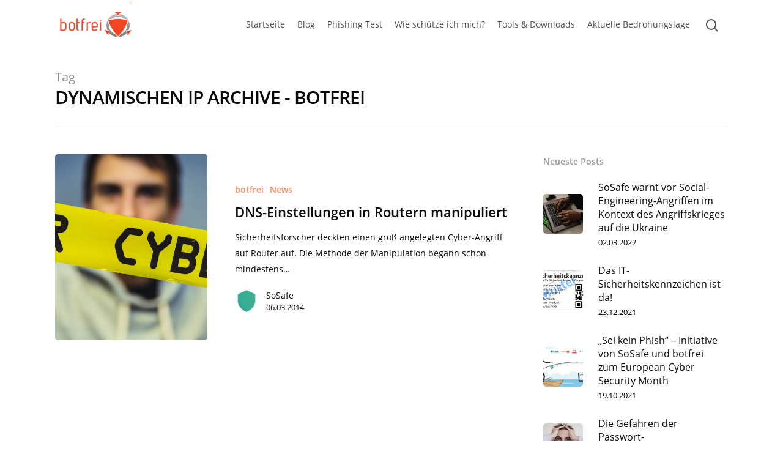

--- FILE ---
content_type: text/html; charset=UTF-8
request_url: https://botfrei.de/tag/dynamischen-ip/
body_size: 14416
content:
<!DOCTYPE html>
<html lang="en-US" class="no-js">
<head>
		<meta charset="UTF-8">
	
	<meta name="viewport" content="width=device-width, initial-scale=1, maximum-scale=1, user-scalable=0" /><meta name='robots' content='index, follow, max-image-preview:large, max-snippet:-1, max-video-preview:-1' />

	<!-- This site is optimized with the Yoast SEO plugin v23.3 - https://yoast.com/wordpress/plugins/seo/ -->
	<title>dynamischen IP Archive - Botfrei</title>
	<link rel="canonical" href="https://botfrei.de/tag/dynamischen-ip/" />
	<meta property="og:locale" content="en_US" />
	<meta property="og:type" content="article" />
	<meta property="og:title" content="dynamischen IP Archive - Botfrei" />
	<meta property="og:url" content="https://botfrei.de/tag/dynamischen-ip/" />
	<meta property="og:site_name" content="Botfrei" />
	<meta name="twitter:card" content="summary_large_image" />
	<script type="application/ld+json" class="yoast-schema-graph">{"@context":"https://schema.org","@graph":[{"@type":"CollectionPage","@id":"https://botfrei.de/tag/dynamischen-ip/","url":"https://botfrei.de/tag/dynamischen-ip/","name":"dynamischen IP Archive - Botfrei","isPartOf":{"@id":"https://botfrei.de/#website"},"primaryImageOfPage":{"@id":"https://botfrei.de/tag/dynamischen-ip/#primaryimage"},"image":{"@id":"https://botfrei.de/tag/dynamischen-ip/#primaryimage"},"thumbnailUrl":"https://botfrei.de/wp-content/uploads/2021/04/cyber.jpg","breadcrumb":{"@id":"https://botfrei.de/tag/dynamischen-ip/#breadcrumb"},"inLanguage":"en-US"},{"@type":"ImageObject","inLanguage":"en-US","@id":"https://botfrei.de/tag/dynamischen-ip/#primaryimage","url":"https://botfrei.de/wp-content/uploads/2021/04/cyber.jpg","contentUrl":"https://botfrei.de/wp-content/uploads/2021/04/cyber.jpg","width":1024,"height":683},{"@type":"BreadcrumbList","@id":"https://botfrei.de/tag/dynamischen-ip/#breadcrumb","itemListElement":[{"@type":"ListItem","position":1,"name":"Startseite","item":"https://botfrei.de/"},{"@type":"ListItem","position":2,"name":"dynamischen IP"}]},{"@type":"WebSite","@id":"https://botfrei.de/#website","url":"https://botfrei.de/","name":"Botfrei","description":"Sicher unterwegs im digitalen Raum.","potentialAction":[{"@type":"SearchAction","target":{"@type":"EntryPoint","urlTemplate":"https://botfrei.de/?s={search_term_string}"},"query-input":"required name=search_term_string"}],"inLanguage":"en-US"}]}</script>
	<!-- / Yoast SEO plugin. -->


<link rel="alternate" type="application/rss+xml" title="Botfrei &raquo; Feed" href="https://botfrei.de/feed/" />
<link rel="alternate" type="application/rss+xml" title="Botfrei &raquo; dynamischen IP Tag Feed" href="https://botfrei.de/tag/dynamischen-ip/feed/" />
<script type="text/javascript">
/* <![CDATA[ */
window._wpemojiSettings = {"baseUrl":"https:\/\/s.w.org\/images\/core\/emoji\/15.0.3\/72x72\/","ext":".png","svgUrl":"https:\/\/s.w.org\/images\/core\/emoji\/15.0.3\/svg\/","svgExt":".svg","source":{"concatemoji":"https:\/\/botfrei.de\/wp-includes\/js\/wp-emoji-release.min.js?ver=6.6.4"}};
/*! This file is auto-generated */
!function(i,n){var o,s,e;function c(e){try{var t={supportTests:e,timestamp:(new Date).valueOf()};sessionStorage.setItem(o,JSON.stringify(t))}catch(e){}}function p(e,t,n){e.clearRect(0,0,e.canvas.width,e.canvas.height),e.fillText(t,0,0);var t=new Uint32Array(e.getImageData(0,0,e.canvas.width,e.canvas.height).data),r=(e.clearRect(0,0,e.canvas.width,e.canvas.height),e.fillText(n,0,0),new Uint32Array(e.getImageData(0,0,e.canvas.width,e.canvas.height).data));return t.every(function(e,t){return e===r[t]})}function u(e,t,n){switch(t){case"flag":return n(e,"\ud83c\udff3\ufe0f\u200d\u26a7\ufe0f","\ud83c\udff3\ufe0f\u200b\u26a7\ufe0f")?!1:!n(e,"\ud83c\uddfa\ud83c\uddf3","\ud83c\uddfa\u200b\ud83c\uddf3")&&!n(e,"\ud83c\udff4\udb40\udc67\udb40\udc62\udb40\udc65\udb40\udc6e\udb40\udc67\udb40\udc7f","\ud83c\udff4\u200b\udb40\udc67\u200b\udb40\udc62\u200b\udb40\udc65\u200b\udb40\udc6e\u200b\udb40\udc67\u200b\udb40\udc7f");case"emoji":return!n(e,"\ud83d\udc26\u200d\u2b1b","\ud83d\udc26\u200b\u2b1b")}return!1}function f(e,t,n){var r="undefined"!=typeof WorkerGlobalScope&&self instanceof WorkerGlobalScope?new OffscreenCanvas(300,150):i.createElement("canvas"),a=r.getContext("2d",{willReadFrequently:!0}),o=(a.textBaseline="top",a.font="600 32px Arial",{});return e.forEach(function(e){o[e]=t(a,e,n)}),o}function t(e){var t=i.createElement("script");t.src=e,t.defer=!0,i.head.appendChild(t)}"undefined"!=typeof Promise&&(o="wpEmojiSettingsSupports",s=["flag","emoji"],n.supports={everything:!0,everythingExceptFlag:!0},e=new Promise(function(e){i.addEventListener("DOMContentLoaded",e,{once:!0})}),new Promise(function(t){var n=function(){try{var e=JSON.parse(sessionStorage.getItem(o));if("object"==typeof e&&"number"==typeof e.timestamp&&(new Date).valueOf()<e.timestamp+604800&&"object"==typeof e.supportTests)return e.supportTests}catch(e){}return null}();if(!n){if("undefined"!=typeof Worker&&"undefined"!=typeof OffscreenCanvas&&"undefined"!=typeof URL&&URL.createObjectURL&&"undefined"!=typeof Blob)try{var e="postMessage("+f.toString()+"("+[JSON.stringify(s),u.toString(),p.toString()].join(",")+"));",r=new Blob([e],{type:"text/javascript"}),a=new Worker(URL.createObjectURL(r),{name:"wpTestEmojiSupports"});return void(a.onmessage=function(e){c(n=e.data),a.terminate(),t(n)})}catch(e){}c(n=f(s,u,p))}t(n)}).then(function(e){for(var t in e)n.supports[t]=e[t],n.supports.everything=n.supports.everything&&n.supports[t],"flag"!==t&&(n.supports.everythingExceptFlag=n.supports.everythingExceptFlag&&n.supports[t]);n.supports.everythingExceptFlag=n.supports.everythingExceptFlag&&!n.supports.flag,n.DOMReady=!1,n.readyCallback=function(){n.DOMReady=!0}}).then(function(){return e}).then(function(){var e;n.supports.everything||(n.readyCallback(),(e=n.source||{}).concatemoji?t(e.concatemoji):e.wpemoji&&e.twemoji&&(t(e.twemoji),t(e.wpemoji)))}))}((window,document),window._wpemojiSettings);
/* ]]> */
</script>
<style id='wp-emoji-styles-inline-css' type='text/css'>

	img.wp-smiley, img.emoji {
		display: inline !important;
		border: none !important;
		box-shadow: none !important;
		height: 1em !important;
		width: 1em !important;
		margin: 0 0.07em !important;
		vertical-align: -0.1em !important;
		background: none !important;
		padding: 0 !important;
	}
</style>
<link rel='stylesheet' id='ppress-frontend-css' href='https://botfrei.de/wp-content/plugins/wp-user-avatar/assets/css/frontend.min.css?ver=4.15.13' type='text/css' media='all' />
<link rel='stylesheet' id='ppress-flatpickr-css' href='https://botfrei.de/wp-content/plugins/wp-user-avatar/assets/flatpickr/flatpickr.min.css?ver=4.15.13' type='text/css' media='all' />
<link rel='stylesheet' id='ppress-select2-css' href='https://botfrei.de/wp-content/plugins/wp-user-avatar/assets/select2/select2.min.css?ver=6.6.4' type='text/css' media='all' />
<link rel='stylesheet' id='font-awesome-css' href='https://botfrei.de/wp-content/themes/salient/css/font-awesome.min.css?ver=4.6.4' type='text/css' media='all' />
<link rel='stylesheet' id='salient-grid-system-css' href='https://botfrei.de/wp-content/themes/salient/css/grid-system.css?ver=12.0' type='text/css' media='all' />
<link rel='stylesheet' id='main-styles-css' href='https://botfrei.de/wp-content/themes/salient/css/style.css?ver=12.0' type='text/css' media='all' />
<style id='main-styles-inline-css' type='text/css'>

		@font-face{
		     font-family:'Open Sans';
		     src:url('https://botfrei.de/wp-content/themes/salient/css/fonts/OpenSans-Light.woff') format('woff');
		     font-weight:300;
		     font-style:normal
		}
		 @font-face{
		     font-family:'Open Sans';
		     src:url('https://botfrei.de/wp-content/themes/salient/css/fonts/OpenSans-Regular.woff') format('woff');
		     font-weight:400;
		     font-style:normal
		}
		 @font-face{
		     font-family:'Open Sans';
		     src:url('https://botfrei.de/wp-content/themes/salient/css/fonts/OpenSans-SemiBold.woff') format('woff');
		     font-weight:600;
		     font-style:normal
		}
		 @font-face{
		     font-family:'Open Sans';
		     src:url('https://botfrei.de/wp-content/themes/salient/css/fonts/OpenSans-Bold.woff') format('woff');
		     font-weight:700;
		     font-style:normal
		}
html:not(.page-trans-loaded) { background-color: #ffffff; }
</style>
<link rel='stylesheet' id='nectar-ocm-fullscreen-css' href='https://botfrei.de/wp-content/themes/salient/css/off-canvas/fullscreen.css?ver=12.0' type='text/css' media='all' />
<link rel='stylesheet' id='fancyBox-css' href='https://botfrei.de/wp-content/themes/salient/css/plugins/jquery.fancybox.css?ver=3.3.1' type='text/css' media='all' />
<link rel='stylesheet' id='responsive-css' href='https://botfrei.de/wp-content/themes/salient/css/responsive.css?ver=12.0' type='text/css' media='all' />
<link rel='stylesheet' id='salient-child-style-css' href='https://botfrei.de/wp-content/themes/salient-child/style.css?ver=1.0.1597926068' type='text/css' media='all' />
<link rel='stylesheet' id='skin-material-css' href='https://botfrei.de/wp-content/themes/salient/css/skin-material.css?ver=12.0' type='text/css' media='all' />
<link rel='stylesheet' id='nectar-widget-posts-css' href='https://botfrei.de/wp-content/themes/salient/css/elements/widget-nectar-posts.css?ver=12.0' type='text/css' media='all' />
<link rel='stylesheet' id='borlabs-cookie-css' href='https://botfrei.de/wp-content/cache/borlabs-cookie/borlabs-cookie_1_en.css?ver=2.2.66-11' type='text/css' media='all' />
<link rel='stylesheet' id='dynamic-css-css' href='https://botfrei.de/wp-content/themes/salient/css/salient-dynamic-styles.css?ver=99347' type='text/css' media='all' />
<style id='dynamic-css-inline-css' type='text/css'>
#header-space{background-color:#ffffff}@media only screen and (min-width:1000px){body #ajax-content-wrap.no-scroll{min-height:calc(100vh - 80px);height:calc(100vh - 80px)!important;}}@media only screen and (min-width:1000px){#page-header-wrap.fullscreen-header,#page-header-wrap.fullscreen-header #page-header-bg,html:not(.nectar-box-roll-loaded) .nectar-box-roll > #page-header-bg.fullscreen-header,.nectar_fullscreen_zoom_recent_projects,#nectar_fullscreen_rows:not(.afterLoaded) > div{height:calc(100vh - 79px);}.wpb_row.vc_row-o-full-height.top-level,.wpb_row.vc_row-o-full-height.top-level > .col.span_12{min-height:calc(100vh - 79px);}html:not(.nectar-box-roll-loaded) .nectar-box-roll > #page-header-bg.fullscreen-header{top:80px;}.nectar-slider-wrap[data-fullscreen="true"]:not(.loaded),.nectar-slider-wrap[data-fullscreen="true"]:not(.loaded) .swiper-container{height:calc(100vh - 78px)!important;}.admin-bar .nectar-slider-wrap[data-fullscreen="true"]:not(.loaded),.admin-bar .nectar-slider-wrap[data-fullscreen="true"]:not(.loaded) .swiper-container{height:calc(100vh - 78px - 32px)!important;}}#nectar_fullscreen_rows{background-color:;}
</style>
<script type="text/javascript" src="https://botfrei.de/wp-includes/js/jquery/jquery.min.js?ver=3.7.1" id="jquery-core-js"></script>
<script type="text/javascript" src="https://botfrei.de/wp-includes/js/jquery/jquery-migrate.min.js?ver=3.4.1" id="jquery-migrate-js"></script>
<script type="text/javascript" src="https://botfrei.de/wp-content/plugins/wp-user-avatar/assets/flatpickr/flatpickr.min.js?ver=4.15.13" id="ppress-flatpickr-js"></script>
<script type="text/javascript" src="https://botfrei.de/wp-content/plugins/wp-user-avatar/assets/select2/select2.min.js?ver=4.15.13" id="ppress-select2-js"></script>
<script type="text/javascript" id="borlabs-cookie-prioritize-js-extra">
/* <![CDATA[ */
var borlabsCookiePrioritized = {"domain":"botfrei.de","path":"\/","version":"1","bots":"1","optInJS":{"statistics":{"google-analytics":"[base64]\/[base64]"}}};
/* ]]> */
</script>
<script type="text/javascript" src="https://botfrei.de/wp-content/plugins/borlabs-cookie/assets/javascript/borlabs-cookie-prioritize.min.js?ver=2.2.66" id="borlabs-cookie-prioritize-js"></script>
<link rel="https://api.w.org/" href="https://botfrei.de/wp-json/" /><link rel="alternate" title="JSON" type="application/json" href="https://botfrei.de/wp-json/wp/v2/tags/945" /><link rel="EditURI" type="application/rsd+xml" title="RSD" href="https://botfrei.de/xmlrpc.php?rsd" />
<meta name="generator" content="WordPress 6.6.4" />
<script type="text/javascript"> var root = document.getElementsByTagName( "html" )[0]; root.setAttribute( "class", "js" ); </script><script>
window.dataLayer = window.dataLayer || [];
if (typeof gtag !== 'function') { function gtag(){dataLayer.push(arguments);} }
if('0' === '1') {
    gtag('consent', 'default', {
       'ad_storage': 'denied',
       'analytics_storage': 'denied'
    });
    gtag("js", new Date());
    gtag("config", "G-G2ZHMFYX6Q", { "anonymize_ip": true });

    (function (w, d, s, i) {
    var f = d.getElementsByTagName(s)[0],
        j = d.createElement(s);
    j.async = true;
    j.src =
        "https://www.googletagmanager.com/gtag/js?id=" + i;
    f.parentNode.insertBefore(j, f);
    })(window, document, "script", "G-G2ZHMFYX6Q");
}
</script><meta name="generator" content="Powered by WPBakery Page Builder - drag and drop page builder for WordPress."/>
<link rel="icon" href="https://botfrei.de/wp-content/uploads/2020/08/botfrei_icon_large-150x150.png" sizes="32x32" />
<link rel="icon" href="https://botfrei.de/wp-content/uploads/2020/08/botfrei_icon_large-300x300.png" sizes="192x192" />
<link rel="apple-touch-icon" href="https://botfrei.de/wp-content/uploads/2020/08/botfrei_icon_large-300x300.png" />
<meta name="msapplication-TileImage" content="https://botfrei.de/wp-content/uploads/2020/08/botfrei_icon_large-300x300.png" />
<noscript><style> .wpb_animate_when_almost_visible { opacity: 1; }</style></noscript>	
</head>


<body class="archive tag tag-dynamischen-ip tag-945 material wpb-js-composer js-comp-ver-6.1 vc_responsive" data-footer-reveal="1" data-footer-reveal-shadow="small" data-header-format="centered-menu" data-body-border="off" data-boxed-style="" data-header-breakpoint="1140" data-dropdown-style="minimal" data-cae="easeOutCubic" data-cad="550" data-megamenu-width="contained" data-aie="none" data-ls="fancybox" data-apte="horizontal_swipe" data-hhun="0" data-fancy-form-rcs="default" data-form-style="default" data-form-submit="regular" data-is="minimal" data-button-style="slightly_rounded_shadow" data-user-account-button="false" data-flex-cols="true" data-col-gap="default" data-header-inherit-rc="false" data-header-search="true" data-animated-anchors="true" data-ajax-transitions="true" data-full-width-header="false" data-slide-out-widget-area="true" data-slide-out-widget-area-style="fullscreen-alt" data-user-set-ocm="1" data-loading-animation="none" data-bg-header="false" data-responsive="1" data-ext-responsive="true" data-header-resize="1" data-header-color="custom" data-cart="false" data-remove-m-parallax="" data-remove-m-video-bgs="" data-m-animate="0" data-force-header-trans-color="light" data-smooth-scrolling="0" data-permanent-transparent="false" >
	
	<script type="text/javascript"> if(navigator.userAgent.match(/(Android|iPod|iPhone|iPad|BlackBerry|IEMobile|Opera Mini)/)) { document.body.className += " using-mobile-browser "; } </script><div class="ocm-effect-wrap"><div class="ocm-effect-wrap-inner"><div id="ajax-loading-screen" data-disable-mobile="1" data-disable-fade-on-click="0" data-effect="horizontal_swipe" data-method="standard"><div class="reveal-1"></div><div class="reveal-2"></div></div>	
	<div id="header-space"  data-header-mobile-fixed='1'></div> 
	
		
	<div id="header-outer" data-has-menu="false" data-has-buttons="yes" data-header-button_style="default" data-using-pr-menu="true" data-mobile-fixed="1" data-ptnm="false" data-lhe="animated_underline" data-user-set-bg="#ffffff" data-format="centered-menu" data-permanent-transparent="false" data-megamenu-rt="0" data-remove-fixed="0" data-header-resize="1" data-cart="false" data-transparency-option="" data-box-shadow="small" data-shrink-num="6" data-using-secondary="0" data-using-logo="1" data-logo-height="50" data-m-logo-height="30" data-padding="15" data-full-width="false" data-condense="false" >
		
		
<div id="search-outer" class="nectar">
	<div id="search">
		<div class="container">
			 <div id="search-box">
				 <div class="inner-wrap">
					 <div class="col span_12">
						  <form role="search" action="https://botfrei.de/" method="GET">
														 <input type="text" name="s"  value="" placeholder="Search" /> 
							 								
						<span>Hit enter to search or ESC to close</span>						</form>
					</div><!--/span_12-->
				</div><!--/inner-wrap-->
			 </div><!--/search-box-->
			 <div id="close"><a href="#">
				<span class="close-wrap"> <span class="close-line close-line1"></span> <span class="close-line close-line2"></span> </span>				 </a></div>
		 </div><!--/container-->
	</div><!--/search-->
</div><!--/search-outer-->

<header id="top">
	<div class="container">
		<div class="row">
			<div class="col span_3">
				<a id="logo" href="https://botfrei.de" data-supplied-ml-starting-dark="false" data-supplied-ml-starting="false" data-supplied-ml="false" >
					<img class="stnd  dark-version" alt="Botfrei" src="https://botfrei.de/wp-content/uploads/2020/08/botfrei_logo_8-3.png"  /><img class="starting-logo "  alt="Botfrei" src="https://botfrei.de/wp-content/uploads/2020/08/botfrei_logo_8-3.png"  /> 
				</a>
				
							</div><!--/span_3-->
			
			<div class="col span_9 col_last">
									<a class="mobile-search" href="#searchbox"><span class="nectar-icon icon-salient-search" aria-hidden="true"></span></a>
										<div class="slide-out-widget-area-toggle mobile-icon fullscreen-alt" data-custom-color="false" data-icon-animation="simple-transform">
						<div> <a href="#sidewidgetarea" aria-label="Navigation Menu" aria-expanded="false" class="closed using-label">
							<i class="label">Menu</i><span aria-hidden="true"> <i class="lines-button x2"> <i class="lines"></i> </i> </span>
						</a></div> 
					</div>
								
									
					<nav>
						
						<ul class="sf-menu">	
							<li class="no-menu-assigned"><a href="#">No menu assigned</a></li>						</ul>
						

													<ul class="buttons sf-menu" data-user-set-ocm="1">
								
								<li id="menu-item-295345" class="menu-item menu-item-type-post_type menu-item-object-page menu-item-home menu-item-295345"><a href="https://botfrei.de/">Startseite</a></li>
<li id="menu-item-296445" class="menu-item menu-item-type-post_type menu-item-object-page menu-item-296445"><a href="https://botfrei.de/blog/">Blog</a></li>
<li id="menu-item-295665" class="menu-item menu-item-type-custom menu-item-object-custom menu-item-home menu-item-295665"><a href="https://botfrei.de/#PhishingTest">Phishing Test</a></li>
<li id="menu-item-297001" class="menu-item menu-item-type-custom menu-item-object-custom menu-item-home menu-item-297001"><a href="https://botfrei.de/#MehrVonUns">MehrVonUns</a></li>
<li id="menu-item-295462" class="menu-item menu-item-type-post_type menu-item-object-page menu-item-295462"><a href="https://botfrei.de/wie-schuetze-ich-mich/">Wie schütze ich mich?</a></li>
<li id="menu-item-295477" class="menu-item menu-item-type-post_type menu-item-object-page menu-item-has-children menu-item-295477"><a href="https://botfrei.de/tools-downloads/">Tools &#038; Downloads</a>
<ul class="sub-menu">
	<li id="menu-item-295461" class="menu-item menu-item-type-post_type menu-item-object-page menu-item-295461"><a href="https://botfrei.de/tools-downloads/ransomware-archiv/">Ransomware-Archiv</a></li>
	<li id="menu-item-295516" class="menu-item menu-item-type-post_type menu-item-object-page menu-item-295516"><a href="https://botfrei.de/tools-downloads/sicherheitschecks/">Sicherheitschecks</a></li>
	<li id="menu-item-295514" class="menu-item menu-item-type-post_type menu-item-object-page menu-item-295514"><a href="https://botfrei.de/tools-downloads/eu-cleaner/">Antiviren-Tools</a></li>
</ul>
</li>
<li id="menu-item-298505" class="menu-item menu-item-type-custom menu-item-object-custom menu-item-298505"><a href="https://portal.av-atlas.org/">Aktuelle Bedrohungslage</a></li>
<li id="search-btn"><div><a href="#searchbox"><span class="icon-salient-search" aria-hidden="true"></span></a></div> </li><li class="slide-out-widget-area-toggle" data-icon-animation="simple-transform" data-custom-color="false"><div> <a href="#sidewidgetarea" aria-label="Navigation Menu" aria-expanded="false" class="closed using-label"> <i class="label">Menu</i><span aria-hidden="true"> <i class="lines-button x2"> <i class="lines"></i> </i> </span> </a> </div></li>								
							</ul>
												
					</nav>
					
					<div class="logo-spacing" data-using-image="true"><img class="hidden-logo" alt="Botfrei" src="https://botfrei.de/wp-content/uploads/2020/08/botfrei_logo_8-3.png" /></div>					
				</div><!--/span_9-->
				
								
			</div><!--/row-->
					</div><!--/container-->
	</header>
		
	</div>
	
		
	<div id="ajax-content-wrap">
		
		
		<div class="row page-header-no-bg" data-alignment="left">
			<div class="container">	
				<div class="col span_12 section-title">
					<span class="subheader">Tag</span>
					<h1>dynamischen IP Archive - Botfrei</h1>
									</div>
			</div>
		</div> 

	
<div class="container-wrap">
		
	<div class="container main-content">
		
		<div class="row">
			
			<div class="post-area col featured_img_left span_9   " data-ams="8px" data-remove-post-date="0" data-remove-post-author="0" data-remove-post-comment-number="1" data-remove-post-nectar-love="1"> <div class="posts-container"  data-load-animation="fade_in_from_bottom">
<article id="post-20669" class="post-20669 post type-post status-publish format-standard has-post-thumbnail category-botfrei category-news tag-d-link tag-doppelgaenger tag-dynamischen-ip tag-router tag-tp-link tag-zyxel">  
  
  <div class="inner-wrap animated">
    
    <div class="post-content">
      
      <div class="article-content-wrap">
        
        <div class="post-featured-img-wrap">
          
          <a href="https://botfrei.de/dns-einstellungen-in-routern-manipuliert/"><span class="post-featured-img" data-nectar-img-src="https://botfrei.de/wp-content/uploads/2021/04/cyber-900x600.jpg"></span></a>          
        </div><!--post-featured-img-wrap-->
        
        <div class="post-content-wrap">
          
          <a class="entire-meta-link" href="https://botfrei.de/dns-einstellungen-in-routern-manipuliert/"></a>
          
          <span class="meta-category"><a class="botfrei" href="https://botfrei.de/category/botfrei/">botfrei</a><a class="news" href="https://botfrei.de/category/news/">News</a></span>          
          <div class="post-header">
            <h3 class="title"><a href="https://botfrei.de/dns-einstellungen-in-routern-manipuliert/"> DNS-Einstellungen in Routern manipuliert</a></h3>
          </div>
          
          <div class="excerpt">Sicherheitsforscher deckten einen groß angelegten Cyber-Angriff auf Router auf. Die Methode der Manipulation begann schon mindestens&hellip;</div><div class="grav-wrap"><a href="https://botfrei.de/author/sosafe/"><img data-del="avatar" alt="SoSafe" src='https://botfrei.de/wp-content/uploads/2020/08/shield_with_more_margin-100x100.png' class='avatar pp-user-avatar avatar-70 photo ' height='70' width='70'/></a><div class="text"><a href="https://botfrei.de/author/sosafe/" rel="author">SoSafe</a><span>06.03.2014</span></div></div>          
        </div><!--post-content-wrap-->
        
      </div><!--/article-content-wrap-->
      
    </div><!--/post-content-->
    
  </div><!--/inner-wrap-->
  
</article>				
			</div><!--/posts container-->
				
							
		</div><!--/post-area-->
		
					
							<div id="sidebar" data-nectar-ss="1" class="col span_3 col_last">
								<div id="recent-posts-extra-3" class="widget recent_posts_extra_widget">			<h4>Neueste Posts</h4>				
			<ul class="nectar_blog_posts_recent_extra nectar_widget" data-style="featured-image-left">
				
			<li class="has-img"><a href="https://botfrei.de/social-engineering-im-angriffskrieg-ukraine/"> <span class="popular-featured-img"><img width="100" height="100" src="https://botfrei.de/wp-content/uploads/2022/03/93e3b763-baca-4493-abfd-130ddb1749da-100x100.jpg" class="attachment-portfolio-widget size-portfolio-widget skip-lazy wp-post-image" alt="Social Engineering" title="" decoding="async" loading="lazy" srcset="https://botfrei.de/wp-content/uploads/2022/03/93e3b763-baca-4493-abfd-130ddb1749da-100x100.jpg 100w, https://botfrei.de/wp-content/uploads/2022/03/93e3b763-baca-4493-abfd-130ddb1749da-150x150.jpg 150w, https://botfrei.de/wp-content/uploads/2022/03/93e3b763-baca-4493-abfd-130ddb1749da-140x140.jpg 140w, https://botfrei.de/wp-content/uploads/2022/03/93e3b763-baca-4493-abfd-130ddb1749da-500x500.jpg 500w, https://botfrei.de/wp-content/uploads/2022/03/93e3b763-baca-4493-abfd-130ddb1749da-350x350.jpg 350w" sizes="(max-width: 100px) 100vw, 100px" /></span><span class="meta-wrap"><span class="post-title">SoSafe warnt vor Social-Engineering-Angriffen im Kontext des Angriffskrieges auf die Ukraine</span> <span class="post-date">02.03.2022</span></span></a></li><li class="has-img"><a href="https://botfrei.de/das-it-sicherheitskennzeichen-ist-da/"> <span class="popular-featured-img"><img width="100" height="100" src="https://botfrei.de/wp-content/uploads/2021/12/Muster_2_IT-SiK_1772x901-100x100.png" class="attachment-portfolio-widget size-portfolio-widget skip-lazy wp-post-image" alt="" title="" decoding="async" loading="lazy" srcset="https://botfrei.de/wp-content/uploads/2021/12/Muster_2_IT-SiK_1772x901-100x100.png 100w, https://botfrei.de/wp-content/uploads/2021/12/Muster_2_IT-SiK_1772x901-150x150.png 150w, https://botfrei.de/wp-content/uploads/2021/12/Muster_2_IT-SiK_1772x901-140x140.png 140w, https://botfrei.de/wp-content/uploads/2021/12/Muster_2_IT-SiK_1772x901-500x500.png 500w, https://botfrei.de/wp-content/uploads/2021/12/Muster_2_IT-SiK_1772x901-350x350.png 350w, https://botfrei.de/wp-content/uploads/2021/12/Muster_2_IT-SiK_1772x901-800x800.png 800w" sizes="(max-width: 100px) 100vw, 100px" /></span><span class="meta-wrap"><span class="post-title">Das IT-Sicherheitskennzeichen ist da!</span> <span class="post-date">23.12.2021</span></span></a></li><li class="has-img"><a href="https://botfrei.de/sei-kein-phish/"> <span class="popular-featured-img"><img width="100" height="100" src="https://botfrei.de/wp-content/uploads/2021/10/21-0928-Header-illustration-for-the-press-release-700-x-400-100x100.jpg" class="attachment-portfolio-widget size-portfolio-widget skip-lazy wp-post-image" alt="" title="" decoding="async" loading="lazy" srcset="https://botfrei.de/wp-content/uploads/2021/10/21-0928-Header-illustration-for-the-press-release-700-x-400-100x100.jpg 100w, https://botfrei.de/wp-content/uploads/2021/10/21-0928-Header-illustration-for-the-press-release-700-x-400-150x150.jpg 150w, https://botfrei.de/wp-content/uploads/2021/10/21-0928-Header-illustration-for-the-press-release-700-x-400-140x140.jpg 140w, https://botfrei.de/wp-content/uploads/2021/10/21-0928-Header-illustration-for-the-press-release-700-x-400-500x500.jpg 500w, https://botfrei.de/wp-content/uploads/2021/10/21-0928-Header-illustration-for-the-press-release-700-x-400-350x350.jpg 350w, https://botfrei.de/wp-content/uploads/2021/10/21-0928-Header-illustration-for-the-press-release-700-x-400-800x800.jpg 800w" sizes="(max-width: 100px) 100vw, 100px" /></span><span class="meta-wrap"><span class="post-title">„Sei kein Phish“ – Initiative von SoSafe und botfrei zum European Cyber Security Month</span> <span class="post-date">19.10.2021</span></span></a></li><li class="has-img"><a href="https://botfrei.de/die-gefahren-der-passwort-wiederverwendung/"> <span class="popular-featured-img"><img width="100" height="100" src="https://botfrei.de/wp-content/uploads/2021/08/scream-16-9-100x100.jpg" class="attachment-portfolio-widget size-portfolio-widget skip-lazy wp-post-image" alt="" title="" decoding="async" loading="lazy" srcset="https://botfrei.de/wp-content/uploads/2021/08/scream-16-9-100x100.jpg 100w, https://botfrei.de/wp-content/uploads/2021/08/scream-16-9-150x150.jpg 150w, https://botfrei.de/wp-content/uploads/2021/08/scream-16-9-140x140.jpg 140w, https://botfrei.de/wp-content/uploads/2021/08/scream-16-9-500x500.jpg 500w, https://botfrei.de/wp-content/uploads/2021/08/scream-16-9-350x350.jpg 350w, https://botfrei.de/wp-content/uploads/2021/08/scream-16-9-800x800.jpg 800w" sizes="(max-width: 100px) 100vw, 100px" /></span><span class="meta-wrap"><span class="post-title">Die Gefahren der Passwort-Wiederverwendung</span> <span class="post-date">17.08.2021</span></span></a></li><li class="has-img"><a href="https://botfrei.de/was-ist-ein-sicheres-passwort/"> <span class="popular-featured-img"><img width="100" height="100" src="https://botfrei.de/wp-content/uploads/2021/06/cyber2-100x100.jpg" class="attachment-portfolio-widget size-portfolio-widget skip-lazy wp-post-image" alt="Cyber-Absperrband mit Mann" title="" decoding="async" loading="lazy" srcset="https://botfrei.de/wp-content/uploads/2021/06/cyber2-100x100.jpg 100w, https://botfrei.de/wp-content/uploads/2021/06/cyber2-150x150.jpg 150w, https://botfrei.de/wp-content/uploads/2021/06/cyber2-140x140.jpg 140w, https://botfrei.de/wp-content/uploads/2021/06/cyber2-500x500.jpg 500w, https://botfrei.de/wp-content/uploads/2021/06/cyber2-350x350.jpg 350w" sizes="(max-width: 100px) 100vw, 100px" /></span><span class="meta-wrap"><span class="post-title">Was ist ein sicheres Passwort?</span> <span class="post-date">17.06.2021</span></span></a></li>			</ul>
			</div>	<div id="nectar_popular_posts-2" class="widget nectar_popular_posts_widget"><h4>Beliebte Posts</h4><ul class="nectar_blog_posts_popular nectar_widget" data-style="hover-featured-image"><li class="has-img"><a href="https://botfrei.de/trittbrettfahrer-des-ransom-ukash-trojaner-bka-trojaner/"> <div class="popular-featured-img" style="background-image: url(https://botfrei.de/wp-content/uploads/2021/04/cyber-600x403.jpg);"></div><span class="meta-wrap"><span class="post-title">Trittbrettfahrer des Ransom UKASH – Trojaner (BKA- Trojaner)</span> <span class="post-date">08.08.2011</span></span></a></li><li class="has-img"><a href="https://botfrei.de/live-bilder-von-zehntausenden-unsicheren-webcams/"> <div class="popular-featured-img" style="background-image: url(https://botfrei.de/wp-content/uploads/2021/04/cyber-600x403.jpg);"></div><span class="meta-wrap"><span class="post-title">Live-Bilder von zehntausenden unsicheren Webcams</span> <span class="post-date">10.11.2014</span></span></a></li><li class="has-img"><a href="https://botfrei.de/freak-ermoeglicht-hackern-zugriff-auf-private-daten/"> <div class="popular-featured-img" style="background-image: url(https://botfrei.de/wp-content/uploads/2015/03/freak.png);"></div><span class="meta-wrap"><span class="post-title">„FREAK“ ermöglicht Hackern Zugriff auf private Daten</span> <span class="post-date">05.03.2015</span></span></a></li><li class="has-img"><a href="https://botfrei.de/trittbrettfahrer-des-ransom-ukash-trojaner-bka-trojaner-update-2/"> <div class="popular-featured-img" style="background-image: url(https://botfrei.de/wp-content/uploads/2021/04/cyber-600x403.jpg);"></div><span class="meta-wrap"><span class="post-title">UPDATE 2: Trittbrettfahrer des Ransom UKASH – Trojaner (BKA- Trojaner)</span> <span class="post-date">09.08.2011</span></span></a></li><li class="has-img"><a href="https://botfrei.de/social-engineering-im-angriffskrieg-ukraine/"> <div class="popular-featured-img" style="background-image: url(https://botfrei.de/wp-content/uploads/2022/03/93e3b763-baca-4493-abfd-130ddb1749da-600x403.jpg);"></div><span class="meta-wrap"><span class="post-title">SoSafe warnt vor Social-Engineering-Angriffen im Kontext des Angriffskrieges auf die Ukraine</span> <span class="post-date">02.03.2022</span></span></a></li></ul></div><div id="archives-2" class="widget widget_archive"><h4>Archives</h4>		<label class="screen-reader-text" for="archives-dropdown-2">Archives</label>
		<select id="archives-dropdown-2" name="archive-dropdown">
			
			<option value="">Select Month</option>
				<option value='https://botfrei.de/2022/03/'> March 2022 </option>
	<option value='https://botfrei.de/2021/12/'> December 2021 </option>
	<option value='https://botfrei.de/2021/10/'> October 2021 </option>
	<option value='https://botfrei.de/2021/08/'> August 2021 </option>
	<option value='https://botfrei.de/2021/06/'> June 2021 </option>
	<option value='https://botfrei.de/2021/05/'> May 2021 </option>
	<option value='https://botfrei.de/2021/01/'> January 2021 </option>
	<option value='https://botfrei.de/2020/12/'> December 2020 </option>
	<option value='https://botfrei.de/2020/11/'> November 2020 </option>
	<option value='https://botfrei.de/2020/10/'> October 2020 </option>
	<option value='https://botfrei.de/2020/09/'> September 2020 </option>
	<option value='https://botfrei.de/2020/08/'> August 2020 </option>
	<option value='https://botfrei.de/2020/07/'> July 2020 </option>
	<option value='https://botfrei.de/2020/06/'> June 2020 </option>
	<option value='https://botfrei.de/2020/05/'> May 2020 </option>
	<option value='https://botfrei.de/2020/04/'> April 2020 </option>
	<option value='https://botfrei.de/2020/02/'> February 2020 </option>
	<option value='https://botfrei.de/2020/01/'> January 2020 </option>
	<option value='https://botfrei.de/2019/12/'> December 2019 </option>
	<option value='https://botfrei.de/2019/11/'> November 2019 </option>
	<option value='https://botfrei.de/2019/10/'> October 2019 </option>
	<option value='https://botfrei.de/2019/09/'> September 2019 </option>
	<option value='https://botfrei.de/2019/08/'> August 2019 </option>
	<option value='https://botfrei.de/2019/07/'> July 2019 </option>
	<option value='https://botfrei.de/2019/06/'> June 2019 </option>
	<option value='https://botfrei.de/2019/05/'> May 2019 </option>
	<option value='https://botfrei.de/2019/04/'> April 2019 </option>
	<option value='https://botfrei.de/2019/03/'> March 2019 </option>
	<option value='https://botfrei.de/2019/01/'> January 2019 </option>
	<option value='https://botfrei.de/2018/12/'> December 2018 </option>
	<option value='https://botfrei.de/2018/11/'> November 2018 </option>
	<option value='https://botfrei.de/2018/10/'> October 2018 </option>
	<option value='https://botfrei.de/2018/09/'> September 2018 </option>
	<option value='https://botfrei.de/2018/08/'> August 2018 </option>
	<option value='https://botfrei.de/2018/07/'> July 2018 </option>
	<option value='https://botfrei.de/2018/06/'> June 2018 </option>
	<option value='https://botfrei.de/2018/05/'> May 2018 </option>
	<option value='https://botfrei.de/2018/04/'> April 2018 </option>
	<option value='https://botfrei.de/2018/03/'> March 2018 </option>
	<option value='https://botfrei.de/2018/02/'> February 2018 </option>
	<option value='https://botfrei.de/2018/01/'> January 2018 </option>
	<option value='https://botfrei.de/2017/12/'> December 2017 </option>
	<option value='https://botfrei.de/2017/11/'> November 2017 </option>
	<option value='https://botfrei.de/2017/10/'> October 2017 </option>
	<option value='https://botfrei.de/2017/09/'> September 2017 </option>
	<option value='https://botfrei.de/2017/08/'> August 2017 </option>
	<option value='https://botfrei.de/2017/07/'> July 2017 </option>
	<option value='https://botfrei.de/2017/06/'> June 2017 </option>
	<option value='https://botfrei.de/2017/05/'> May 2017 </option>
	<option value='https://botfrei.de/2017/04/'> April 2017 </option>
	<option value='https://botfrei.de/2017/03/'> March 2017 </option>
	<option value='https://botfrei.de/2017/02/'> February 2017 </option>
	<option value='https://botfrei.de/2017/01/'> January 2017 </option>
	<option value='https://botfrei.de/2016/12/'> December 2016 </option>
	<option value='https://botfrei.de/2016/11/'> November 2016 </option>
	<option value='https://botfrei.de/2016/10/'> October 2016 </option>
	<option value='https://botfrei.de/2016/09/'> September 2016 </option>
	<option value='https://botfrei.de/2016/08/'> August 2016 </option>
	<option value='https://botfrei.de/2016/07/'> July 2016 </option>
	<option value='https://botfrei.de/2016/06/'> June 2016 </option>
	<option value='https://botfrei.de/2016/05/'> May 2016 </option>
	<option value='https://botfrei.de/2016/04/'> April 2016 </option>
	<option value='https://botfrei.de/2016/03/'> March 2016 </option>
	<option value='https://botfrei.de/2016/02/'> February 2016 </option>
	<option value='https://botfrei.de/2016/01/'> January 2016 </option>
	<option value='https://botfrei.de/2015/12/'> December 2015 </option>
	<option value='https://botfrei.de/2015/11/'> November 2015 </option>
	<option value='https://botfrei.de/2015/10/'> October 2015 </option>
	<option value='https://botfrei.de/2015/09/'> September 2015 </option>
	<option value='https://botfrei.de/2015/08/'> August 2015 </option>
	<option value='https://botfrei.de/2015/07/'> July 2015 </option>
	<option value='https://botfrei.de/2015/06/'> June 2015 </option>
	<option value='https://botfrei.de/2015/05/'> May 2015 </option>
	<option value='https://botfrei.de/2015/04/'> April 2015 </option>
	<option value='https://botfrei.de/2015/03/'> March 2015 </option>
	<option value='https://botfrei.de/2015/02/'> February 2015 </option>
	<option value='https://botfrei.de/2015/01/'> January 2015 </option>
	<option value='https://botfrei.de/2014/12/'> December 2014 </option>
	<option value='https://botfrei.de/2014/11/'> November 2014 </option>
	<option value='https://botfrei.de/2014/10/'> October 2014 </option>
	<option value='https://botfrei.de/2014/09/'> September 2014 </option>
	<option value='https://botfrei.de/2014/08/'> August 2014 </option>
	<option value='https://botfrei.de/2014/07/'> July 2014 </option>
	<option value='https://botfrei.de/2014/06/'> June 2014 </option>
	<option value='https://botfrei.de/2014/05/'> May 2014 </option>
	<option value='https://botfrei.de/2014/04/'> April 2014 </option>
	<option value='https://botfrei.de/2014/03/'> March 2014 </option>
	<option value='https://botfrei.de/2014/02/'> February 2014 </option>
	<option value='https://botfrei.de/2014/01/'> January 2014 </option>
	<option value='https://botfrei.de/2013/12/'> December 2013 </option>
	<option value='https://botfrei.de/2013/11/'> November 2013 </option>
	<option value='https://botfrei.de/2013/10/'> October 2013 </option>
	<option value='https://botfrei.de/2013/09/'> September 2013 </option>
	<option value='https://botfrei.de/2013/08/'> August 2013 </option>
	<option value='https://botfrei.de/2013/07/'> July 2013 </option>
	<option value='https://botfrei.de/2013/06/'> June 2013 </option>
	<option value='https://botfrei.de/2013/05/'> May 2013 </option>
	<option value='https://botfrei.de/2013/04/'> April 2013 </option>
	<option value='https://botfrei.de/2013/03/'> March 2013 </option>
	<option value='https://botfrei.de/2013/02/'> February 2013 </option>
	<option value='https://botfrei.de/2013/01/'> January 2013 </option>
	<option value='https://botfrei.de/2012/12/'> December 2012 </option>
	<option value='https://botfrei.de/2012/11/'> November 2012 </option>
	<option value='https://botfrei.de/2012/10/'> October 2012 </option>
	<option value='https://botfrei.de/2012/09/'> September 2012 </option>
	<option value='https://botfrei.de/2012/08/'> August 2012 </option>
	<option value='https://botfrei.de/2012/07/'> July 2012 </option>
	<option value='https://botfrei.de/2012/06/'> June 2012 </option>
	<option value='https://botfrei.de/2012/05/'> May 2012 </option>
	<option value='https://botfrei.de/2012/04/'> April 2012 </option>
	<option value='https://botfrei.de/2012/03/'> March 2012 </option>
	<option value='https://botfrei.de/2012/02/'> February 2012 </option>
	<option value='https://botfrei.de/2012/01/'> January 2012 </option>
	<option value='https://botfrei.de/2011/12/'> December 2011 </option>
	<option value='https://botfrei.de/2011/11/'> November 2011 </option>
	<option value='https://botfrei.de/2011/10/'> October 2011 </option>
	<option value='https://botfrei.de/2011/09/'> September 2011 </option>
	<option value='https://botfrei.de/2011/08/'> August 2011 </option>
	<option value='https://botfrei.de/2011/07/'> July 2011 </option>
	<option value='https://botfrei.de/2011/06/'> June 2011 </option>

		</select>

			<script type="text/javascript">
/* <![CDATA[ */

(function() {
	var dropdown = document.getElementById( "archives-dropdown-2" );
	function onSelectChange() {
		if ( dropdown.options[ dropdown.selectedIndex ].value !== '' ) {
			document.location.href = this.options[ this.selectedIndex ].value;
		}
	}
	dropdown.onchange = onSelectChange;
})();

/* ]]> */
</script>
</div>				</div><!--/span_3-->
						
		</div><!--/row-->
		
	</div><!--/container-->

</div><!--/container-wrap-->
	

<div id="footer-outer" data-cols="1" data-custom-color="true" data-disable-copyright="false" data-matching-section-color="false" data-copyright-line="true" data-using-bg-img="false" data-bg-img-overlay="1.0" data-full-width="1" data-using-widget-area="true" data-link-hover="underline">
	
		
	<div id="footer-widgets" data-has-widgets="true" data-cols="1">
		
		<div class="container">
			
						
			<div class="row">
				
								
				<div class="col span_12">
					<!-- Footer widget area 1 -->
					<div id="text-4" class="widget widget_text">			<div class="textwidget"><p><a href="http://botfrei.de"><img loading="lazy" decoding="async" class="alignleft size-medium wp-image-295091" src="https://botfrei.de/wp-content/uploads/2020/08/botfrei_logo_8-3-300x113.png" alt="Logo Botfrei" width="300" height="113" srcset="https://botfrei.de/wp-content/uploads/2020/08/botfrei_logo_8-3-300x113.png 300w, https://botfrei.de/wp-content/uploads/2020/08/botfrei_logo_8-3-768x288.png 768w, https://botfrei.de/wp-content/uploads/2020/08/botfrei_logo_8-3.png 800w" sizes="(max-width: 300px) 100vw, 300px" /></a></p>
<h4>Sicher unterwegs<br />
im digitalen Raum</h4>
</div>
		</div><div id="custom_html-2" class="widget_text widget widget_custom_html"><div class="textwidget custom-html-widget"><p>
botfrei.de wird betreut durch<br>
SoSafe SE<br>
Lichtstraße 25a<br>
50825 Köln (Germany)<br><br>
E-Mail: info@botfrei.de
</p></div></div><div id="custom_html-3" class="widget_text widget widget_custom_html"><div class="textwidget custom-html-widget"><p><a href="https://botfrei.de/impressum/">Impressum</a><br><a href="https://botfrei.de/datenschutzerklaerung/">Datenschutzerklärung</a></p></div></div><div id="text-5" class="widget widget_text"><h4>Folgt uns:</h4>			<div class="textwidget"><p><div class="nectar_icon_wrap" data-style="border-animation" data-draw="" data-border-thickness="1px" data-padding="5px" data-color="extra-color-2" style="margin-top: 10px; margin-right: 10px; margin-bottom: 10px; margin-left: 10px;" >
		<div class="nectar_icon" ><a href="https://de-de.facebook.com/botfrei/" target="_blank" rel="noopener"></a><i style="font-size: 20px; line-height: 30px; height: 30px; width: 30px;" class="fa fa-facebook"></i></div>
	</div><div class="nectar_icon_wrap" data-style="border-animation" data-draw="" data-border-thickness="1px" data-padding="5px" data-color="extra-color-2" style="margin-top: 10px; margin-right: 10px; margin-bottom: 10px; margin-left: 10px;" >
		<div class="nectar_icon" ><a href="https://twitter.com/botfrei?ref_src=twsrc%5Egoogle%7Ctwcamp%5Eserp%7Ctwgr%5Eauthor" target="_blank" rel="noopener"></a><i style="font-size: 20px; line-height: 30px; height: 30px; width: 30px;" class="fa fa-twitter"></i></div>
	</div><div class="nectar_icon_wrap" data-style="border-animation" data-draw="" data-border-thickness="1px" data-padding="5px" data-color="extra-color-2" style="margin-top: 10px; margin-right: 10px; margin-bottom: 10px; margin-left: 10px;" >
		<div class="nectar_icon" ><a href="https://botfrei.de/feed/" target="_blank" rel="noopener"></a><i style="font-size: 20px; line-height: 30px; height: 30px; width: 30px;" class="fa fa-rss"></i></div>
	</div><div class="nectar_icon_wrap" data-style="border-animation" data-draw="" data-border-thickness="1px" data-padding="5px" data-color="extra-color-2" style="margin-top: 10px; margin-right: 10px; margin-bottom: 10px; margin-left: 10px;" >
		<div class="nectar_icon" ><a href="mailto:info@botfrei.de" target="_blank" rel="noopener"></a><i style="font-size: 20px; line-height: 30px; height: 30px; width: 30px;" class="fa fa-envelope-open-o"></i></div>
	</div></p>
</div>
		</div><div id="text-3" class="widget widget_text">			<div class="textwidget">	
		
	<div class="clients no-carousel five-cols fade-in-animation" data-he="opacity" data-additional_padding="1">
		<br />
	<div><a href="https://www.acdc-project.eu/" target="_blank" rel="noopener"><img loading="lazy" decoding="async" src="https://botfrei.de/wp-content/uploads/2020/08/home-logo-acdc.jpg" width="600" height="400" alt="Logo ACDC" /></a></div>
<br />
	<div><a href="https://www.allianz-fuer-cybersicherheit.de/" target="_blank" rel="noopener"><img loading="lazy" decoding="async" src="https://botfrei.de/wp-content/uploads/2020/08/home-logo-allianz-cs.jpg" width="600" height="400" alt="Logo Allianz für Cyber-Sicherheit" /></a></div>
<br />
	<div><a href="https://www.nomoreransom.org/" target="_blank" rel="noopener"><img loading="lazy" decoding="async" src="https://botfrei.de/wp-content/uploads/2020/08/home-logo-ransom.jpg" width="600" height="400" alt="Logo No More Ransom" /></a></div>
<br />
	<div><a href="https://siwecos.de/" target="_blank" rel="noopener"><img loading="lazy" decoding="async" src="https://botfrei.de/wp-content/uploads/2020/08/home-logo-siwecos.jpg" width="600" height="400" alt="Logo SIWECOS" /></a></div>
<br />
	<div><a href="https://www.susii.nrw/" target="_blank" rel="noopener"><img loading="lazy" decoding="async" src="https://botfrei.de/wp-content/uploads/2020/08/home-logo-susii.jpg" width="600" height="400" alt="Logo Smart und sicher im Internet" /></a></div>
<br />
	</div>
	

</div>
		</div><div id="nav_menu-4" class="widget widget_nav_menu"><h4>Navigation</h4><div class="menu-main-menu-container"><ul id="menu-main-menu-1" class="menu"><li class="menu-item menu-item-type-post_type menu-item-object-page menu-item-home menu-item-295345"><a href="https://botfrei.de/">Startseite</a></li>
<li class="menu-item menu-item-type-post_type menu-item-object-page menu-item-296445"><a href="https://botfrei.de/blog/">Blog</a></li>
<li class="menu-item menu-item-type-custom menu-item-object-custom menu-item-home menu-item-295665"><a href="https://botfrei.de/#PhishingTest">Phishing Test</a></li>
<li class="menu-item menu-item-type-custom menu-item-object-custom menu-item-home menu-item-297001"><a href="https://botfrei.de/#MehrVonUns">MehrVonUns</a></li>
<li class="menu-item menu-item-type-post_type menu-item-object-page menu-item-295462"><a href="https://botfrei.de/wie-schuetze-ich-mich/">Wie schütze ich mich?</a></li>
<li class="menu-item menu-item-type-post_type menu-item-object-page menu-item-has-children menu-item-295477"><a href="https://botfrei.de/tools-downloads/">Tools &#038; Downloads</a>
<ul class="sub-menu">
	<li class="menu-item menu-item-type-post_type menu-item-object-page menu-item-295461"><a href="https://botfrei.de/tools-downloads/ransomware-archiv/">Ransomware-Archiv</a></li>
	<li class="menu-item menu-item-type-post_type menu-item-object-page menu-item-295516"><a href="https://botfrei.de/tools-downloads/sicherheitschecks/">Sicherheitschecks</a></li>
	<li class="menu-item menu-item-type-post_type menu-item-object-page menu-item-295514"><a href="https://botfrei.de/tools-downloads/eu-cleaner/">Antiviren-Tools</a></li>
</ul>
</li>
<li class="menu-item menu-item-type-custom menu-item-object-custom menu-item-298505"><a href="https://portal.av-atlas.org/">Aktuelle Bedrohungslage</a></li>
</ul></div></div>					</div><!--/span_3-->
					
											
						
													
															
							</div><!--/row-->
							
														
						</div><!--/container-->
						
					</div><!--/footer-widgets-->
					
					
  <div class="row" id="copyright" data-layout="centered">
	
	<div class="container">
	   
			   
	  <div class="col span_7 col_last">
		<ul class="social">
					  		  		  		  		  		  		  		  		  		  		  		  		  		  		  		  		  		  		  		  		  		  		  		  		  		  		                                 		</ul>
	  </div><!--/span_7-->

	  		<div class="col span_5">
		   
			
		<div id="recent-posts-3" class="widget widget_recent_entries">
		<h4>Neueste Beiträge</h4>
		<ul>
											<li>
					<a href="https://botfrei.de/social-engineering-im-angriffskrieg-ukraine/">SoSafe warnt vor Social-Engineering-Angriffen im Kontext des Angriffskrieges auf die Ukraine</a>
									</li>
											<li>
					<a href="https://botfrei.de/das-it-sicherheitskennzeichen-ist-da/">Das IT-Sicherheitskennzeichen ist da!</a>
									</li>
											<li>
					<a href="https://botfrei.de/sei-kein-phish/">„Sei kein Phish“ – Initiative von SoSafe und botfrei zum European Cyber Security Month</a>
									</li>
											<li>
					<a href="https://botfrei.de/die-gefahren-der-passwort-wiederverwendung/">Die Gefahren der Passwort-Wiederverwendung</a>
									</li>
											<li>
					<a href="https://botfrei.de/was-ist-ein-sicheres-passwort/">Was ist ein sicheres Passwort?</a>
									</li>
					</ul>

		</div>	  
						<p>
				© 2025 Botfrei by <a href="https://sosafe-awareness.com/de/" target="_blank" rel="noopener">SoSafe</a>			 </p>	
					   
		</div><!--/span_5-->
			
	</div><!--/container-->
	
  </div><!--/row-->
  
		
</div><!--/footer-outer-->

	
	<div id="slide-out-widget-area-bg" class="fullscreen-alt dark">
		<div class="bg-inner"></div>		</div>
		
		<div id="slide-out-widget-area" class="fullscreen-alt" data-dropdown-func="default" data-back-txt="Back">
			
			<div class="inner-wrap">			
			<div class="inner" data-prepend-menu-mobile="false">
				
				<a class="slide_out_area_close" href="#">
					<span class="close-wrap"> <span class="close-line close-line1"></span> <span class="close-line close-line2"></span> </span>				</a>
				
				
									<div class="off-canvas-menu-container">
						<ul class="menu">
							<li class="menu-item menu-item-type-post_type menu-item-object-page menu-item-home menu-item-295345"><a href="https://botfrei.de/">Startseite</a></li>
<li class="menu-item menu-item-type-post_type menu-item-object-page menu-item-296445"><a href="https://botfrei.de/blog/">Blog</a></li>
<li class="menu-item menu-item-type-custom menu-item-object-custom menu-item-home menu-item-295665"><a href="https://botfrei.de/#PhishingTest">Phishing Test</a></li>
<li class="menu-item menu-item-type-custom menu-item-object-custom menu-item-home menu-item-297001"><a href="https://botfrei.de/#MehrVonUns">MehrVonUns</a></li>
<li class="menu-item menu-item-type-post_type menu-item-object-page menu-item-295462"><a href="https://botfrei.de/wie-schuetze-ich-mich/">Wie schütze ich mich?</a></li>
<li class="menu-item menu-item-type-post_type menu-item-object-page menu-item-has-children menu-item-295477"><a href="https://botfrei.de/tools-downloads/">Tools &#038; Downloads</a>
<ul class="sub-menu">
	<li class="menu-item menu-item-type-post_type menu-item-object-page menu-item-295461"><a href="https://botfrei.de/tools-downloads/ransomware-archiv/">Ransomware-Archiv</a></li>
	<li class="menu-item menu-item-type-post_type menu-item-object-page menu-item-295516"><a href="https://botfrei.de/tools-downloads/sicherheitschecks/">Sicherheitschecks</a></li>
	<li class="menu-item menu-item-type-post_type menu-item-object-page menu-item-295514"><a href="https://botfrei.de/tools-downloads/eu-cleaner/">Antiviren-Tools</a></li>
</ul>
</li>
<li class="menu-item menu-item-type-custom menu-item-object-custom menu-item-298505"><a href="https://portal.av-atlas.org/">Aktuelle Bedrohungslage</a></li>
							
						</ul>
					</div>
					
										
				</div>
				
				<div class="bottom-meta-wrap"></div><!--/bottom-meta-wrap--></div> <!--/inner-wrap-->					
				</div>
		
</div> <!--/ajax-content-wrap-->

	<a id="to-top" class="
		"><i class="fa fa-angle-up"></i></a>
	</div></div><!--/ocm-effect-wrap--><!--googleoff: all--><div data-nosnippet><script id="BorlabsCookieBoxWrap" type="text/template"><div
    id="BorlabsCookieBox"
    class="BorlabsCookie"
    role="dialog"
    aria-labelledby="CookieBoxTextHeadline"
    aria-describedby="CookieBoxTextDescription"
    aria-modal="true"
>
    <div class="bottom-left" style="display: none;">
        <div class="_brlbs-box-wrap">
            <div class="_brlbs-box">
                <div class="cookie-box">
                    <div class="container">
                        <div class="row">
                            <div class="col-12">
                                <div class="_brlbs-flex-center">
                                    
                                    <span role="heading" aria-level="3" class="_brlbs-h3" id="CookieBoxTextHeadline">🍪 Cookie-Einstellungen</span>
                                </div>

                                <p id="CookieBoxTextDescription"><span class="_brlbs-paragraph _brlbs-text-description">Wir benötigen Ihre Zustimmung, bevor Sie unsere Website weiter besuchen können.</span> <span class="_brlbs-paragraph _brlbs-text-technology">Wir verwenden Cookies und andere Technologien auf unserer Website. Einige von ihnen sind essenziell, während andere uns helfen, diese Website und Ihre Erfahrung zu verbessern.</span> <span class="_brlbs-paragraph _brlbs-text-personal-data">Personenbezogene Daten können verarbeitet werden (z. B. IP-Adressen), z. B. für personalisierte Anzeigen und Inhalte oder Anzeigen- und Inhaltsmessung.</span> <span class="_brlbs-paragraph _brlbs-text-more-information">Weitere Informationen über die Verwendung Ihrer Daten finden Sie in unserer  <a class="_brlbs-cursor" href="https://botfrei.de/datenschutzerklaerung/">Datenschutzerklärung</a>.</span> <span class="_brlbs-paragraph _brlbs-text-revoke">Sie können Ihre Auswahl jederzeit unter <a class="_brlbs-cursor" href="#" data-cookie-individual>Einstellungen</a> widerrufen oder anpassen.</span></p>

                                                                    <ul>
                                                                                        <li
                                                                                                        data-borlabs-cookie-group="essential"
                                                >
                                                    Essential                                                </li>
                                                                                            <li
                                                                                                        data-borlabs-cookie-group="statistics"
                                                >
                                                    Statistics                                                </li>
                                                                                </ul>
                                
                                <p class="_brlbs-accept">
                                    <a
                                        href="#"
                                        tabindex="0"
                                        role="button"
                                        id="CookieBoxSaveButton"
                                        class="_brlbs-btn _brlbs-btn-accept-all _brlbs-cursor"
                                        data-cookie-accept
                                    >
                                        Ich akzeptiere                                    </a>
                                </p>

                                                                    <p class="_brlbs-refuse-btn">
                                        <a
                                            href="#"
                                            tabindex="0"
                                            role="button"
                                            class="_brlbs-btn _brlbs-cursor"
                                            data-cookie-refuse
                                        >
                                            Nur essenzielle Cookies akzeptieren                                        </a>
                                    </p>
                                
                                <p class="_brlbs-manage-btn ">
                                    <a
                                        href="#"
                                        tabindex="0"
                                        role="button"
                                        class="_brlbs-cursor _brlbs-btn "
                                        data-cookie-individual
                                    >
                                        Cookies konfigurieren                                    </a>
                                </p>

                                <p class="_brlbs-legal">
                                    <a
                                        href="#"
                                        tabindex="0"
                                        role="button"
                                        class="_brlbs-cursor"
                                        data-cookie-individual
                                    >
                                        Cookie-Details                                    </a>

                                                                            <span class="_brlbs-separator"></span>
                                        <a
                                            tabindex="0"
                                            href="https://botfrei.de/datenschutzerklaerung/"
                                        >
                                            Datenschutzerklärung                                        </a>
                                    
                                                                            <span class="_brlbs-separator"></span>
                                        <a
                                            tabindex="0"
                                            href="https://botfrei.de/impressum/"
                                        >
                                            Impressum                                        </a>
                                                                    </p>
                            </div>
                        </div>
                    </div>
                </div>

                <div
    class="cookie-preference"
    aria-hidden="true"
    role="dialog"
    aria-describedby="CookiePrefDescription"
    aria-modal="true"
>
    <div class="container not-visible">
        <div class="row no-gutters">
            <div class="col-12">
                <div class="row no-gutters align-items-top">
                    <div class="col-12">
                        <div class="_brlbs-flex-center">
                                                    <span role="heading" aria-level="3" class="_brlbs-h3">Datenschutzeinstellungen</span>
                        </div>

                        <p id="CookiePrefDescription">
                            <span class="_brlbs-paragraph _brlbs-text-technology">Wir verwenden Cookies und andere Technologien auf unserer Website. Einige von ihnen sind essenziell, während andere uns helfen, diese Website und Ihre Erfahrung zu verbessern.</span> <span class="_brlbs-paragraph _brlbs-text-personal-data">Personenbezogene Daten können verarbeitet werden (z. B. IP-Adressen), z. B. für personalisierte Anzeigen und Inhalte oder Anzeigen- und Inhaltsmessung.</span> <span class="_brlbs-paragraph _brlbs-text-more-information">Weitere Informationen über die Verwendung Ihrer Daten finden Sie in unserer  <a class="_brlbs-cursor" href="https://botfrei.de/datenschutzerklaerung/">Datenschutzerklärung</a>.</span> <span class="_brlbs-paragraph _brlbs-text-description">Hier finden Sie eine Übersicht über alle verwendeten Cookies. Sie können Ihre Einwilligung zu ganzen Kategorien geben oder sich weitere Informationen anzeigen lassen und so nur bestimmte Cookies auswählen.</span>                        </p>

                        <div class="row no-gutters align-items-center">
                            <div class="col-12 col-sm-10">
                                <p class="_brlbs-accept">
                                                                            <a
                                            href="#"
                                            class="_brlbs-btn _brlbs-btn-accept-all _brlbs-cursor"
                                            tabindex="0"
                                            role="button"
                                            data-cookie-accept-all
                                        >
                                            Alle akzeptieren                                        </a>
                                        
                                    <a
                                        href="#"
                                        id="CookiePrefSave"
                                        tabindex="0"
                                        role="button"
                                        class="_brlbs-btn _brlbs-cursor"
                                        data-cookie-accept
                                    >
                                        Speichern                                    </a>

                                                                            <a
                                            href="#"
                                            class="_brlbs-btn _brlbs-refuse-btn _brlbs-cursor"
                                            tabindex="0"
                                            role="button"
                                            data-cookie-refuse
                                        >
                                            Nur essenzielle Cookies akzeptieren                                        </a>
                                                                    </p>
                            </div>

                            <div class="col-12 col-sm-2">
                                <p class="_brlbs-refuse">
                                    <a
                                        href="#"
                                        class="_brlbs-cursor"
                                        tabindex="0"
                                        role="button"
                                        data-cookie-back
                                    >
                                         Zurück                                    </a>

                                                                    </p>
                            </div>
                        </div>
                    </div>
                </div>

                <div data-cookie-accordion>
                                            <fieldset>
                            <legend class="sr-only">Datenschutzeinstellungen</legend>

                                                                                                <div class="bcac-item">
                                        <div class="d-flex flex-row">
                                            <label class="w-75">
                                                <span role="heading" aria-level="4" class="_brlbs-h4">Essential (1)</span>
                                            </label>

                                            <div class="w-25 text-right">
                                                                                            </div>
                                        </div>

                                        <div class="d-block">
                                            <p>Essential cookies enable basic functions and are necessary for the proper function of the website.</p>

                                            <p class="text-center">
                                                <a
                                                    href="#"
                                                    class="_brlbs-cursor d-block"
                                                    tabindex="0"
                                                    role="button"
                                                    data-cookie-accordion-target="essential"
                                                >
                                                    <span data-cookie-accordion-status="show">
                                                        Cookie-Informationen anzeigen                                                    </span>

                                                    <span data-cookie-accordion-status="hide" class="borlabs-hide">
                                                        Cookie-Informationen ausblenden                                                    </span>
                                                </a>
                                            </p>
                                        </div>

                                        <div
                                            class="borlabs-hide"
                                            data-cookie-accordion-parent="essential"
                                        >
                                                                                            <table>
                                                    
                                                    <tr>
                                                        <th scope="row">Name</th>
                                                        <td>
                                                            <label>
                                                                Borlabs Cookie                                                            </label>
                                                        </td>
                                                    </tr>

                                                    <tr>
                                                        <th scope="row">Anbieter</th>
                                                        <td>Owner of this website<span>, </span><a href="https://botfrei.de/impressum/">Impressum</a></td>
                                                    </tr>

                                                                                                            <tr>
                                                            <th scope="row">Zweck</th>
                                                            <td>Saves the visitors preferences selected in the Cookie Box of Borlabs Cookie.</td>
                                                        </tr>
                                                        
                                                    
                                                    
                                                                                                            <tr>
                                                            <th scope="row">Cookie Name</th>
                                                            <td>borlabs-cookie</td>
                                                        </tr>
                                                        
                                                                                                            <tr>
                                                            <th scope="row">Cookie Laufzeit</th>
                                                            <td>1 Year</td>
                                                        </tr>
                                                                                                        </table>
                                                                                        </div>
                                    </div>
                                                                                                                                        <div class="bcac-item">
                                        <div class="d-flex flex-row">
                                            <label class="w-75">
                                                <span role="heading" aria-level="4" class="_brlbs-h4">Statistics (1)</span>
                                            </label>

                                            <div class="w-25 text-right">
                                                                                                    <label class="_brlbs-btn-switch">
                                                        <span class="sr-only">Statistics</span>
                                                        <input
                                                            tabindex="0"
                                                            id="borlabs-cookie-group-statistics"
                                                            type="checkbox"
                                                            name="cookieGroup[]"
                                                            value="statistics"
                                                             checked                                                            data-borlabs-cookie-switch
                                                        />
                                                        <span class="_brlbs-slider"></span>
                                                        <span
                                                            class="_brlbs-btn-switch-status"
                                                            data-active="An"
                                                            data-inactive="Aus">
                                                        </span>
                                                    </label>
                                                                                                </div>
                                        </div>

                                        <div class="d-block">
                                            <p>Statistics cookies collect information anonymously. This information helps us to understand how our visitors use our website.</p>

                                            <p class="text-center">
                                                <a
                                                    href="#"
                                                    class="_brlbs-cursor d-block"
                                                    tabindex="0"
                                                    role="button"
                                                    data-cookie-accordion-target="statistics"
                                                >
                                                    <span data-cookie-accordion-status="show">
                                                        Cookie-Informationen anzeigen                                                    </span>

                                                    <span data-cookie-accordion-status="hide" class="borlabs-hide">
                                                        Cookie-Informationen ausblenden                                                    </span>
                                                </a>
                                            </p>
                                        </div>

                                        <div
                                            class="borlabs-hide"
                                            data-cookie-accordion-parent="statistics"
                                        >
                                                                                            <table>
                                                                                                            <tr>
                                                            <th scope="row">Akzeptieren</th>
                                                            <td>
                                                                <label class="_brlbs-btn-switch _brlbs-btn-switch--textRight">
                                                                    <span class="sr-only">Google Analytics</span>
                                                                    <input
                                                                        id="borlabs-cookie-google-analytics"
                                                                        tabindex="0"
                                                                        type="checkbox" data-cookie-group="statistics"
                                                                        name="cookies[statistics][]"
                                                                        value="google-analytics"
                                                                         checked                                                                        data-borlabs-cookie-switch
                                                                    />

                                                                    <span class="_brlbs-slider"></span>

                                                                    <span
                                                                        class="_brlbs-btn-switch-status"
                                                                        data-active="An"
                                                                        data-inactive="Aus"
                                                                        aria-hidden="true">
                                                                    </span>
                                                                </label>
                                                            </td>
                                                        </tr>
                                                        
                                                    <tr>
                                                        <th scope="row">Name</th>
                                                        <td>
                                                            <label>
                                                                Google Analytics                                                            </label>
                                                        </td>
                                                    </tr>

                                                    <tr>
                                                        <th scope="row">Anbieter</th>
                                                        <td>Google Ireland Limited, Gordon House, Barrow Street, Dublin 4, Ireland</td>
                                                    </tr>

                                                                                                            <tr>
                                                            <th scope="row">Zweck</th>
                                                            <td>Cookie von Google für Website-Analysen. Erzeugt statistische Daten darüber, wie der Besucher die Website nutzt.</td>
                                                        </tr>
                                                        
                                                                                                            <tr>
                                                            <th scope="row">Datenschutzerklärung</th>
                                                            <td class="_brlbs-pp-url">
                                                                <a
                                                                    href="https://policies.google.com/privacy?hl=en"
                                                                    target="_blank"
                                                                    rel="nofollow noopener noreferrer"
                                                                >
                                                                    https://policies.google.com/privacy?hl=en                                                                </a>
                                                            </td>
                                                        </tr>
                                                        
                                                    
                                                                                                            <tr>
                                                            <th scope="row">Cookie Name</th>
                                                            <td>_ga,_gat,_gid</td>
                                                        </tr>
                                                        
                                                                                                            <tr>
                                                            <th scope="row">Cookie Laufzeit</th>
                                                            <td>2 Months</td>
                                                        </tr>
                                                                                                        </table>
                                                                                        </div>
                                    </div>
                                                                                                </fieldset>
                                        </div>

                <div class="d-flex justify-content-between">
                    <p class="_brlbs-branding flex-fill">
                                            </p>

                    <p class="_brlbs-legal flex-fill">
                                                    <a href="https://botfrei.de/datenschutzerklaerung/">
                                Datenschutzerklärung                            </a>
                            
                                                    <span class="_brlbs-separator"></span>
                            
                                                    <a href="https://botfrei.de/impressum/">
                                Impressum                            </a>
                                                </p>
                </div>
            </div>
        </div>
    </div>
</div>
            </div>
        </div>
    </div>
</div>
</script></div><!--googleon: all--><script type="text/html" id="wpb-modifications"></script><link rel='stylesheet' id='js_composer_front-css' href='https://botfrei.de/wp-content/plugins/js_composer_salient/assets/css/js_composer.min.css?ver=6.1' type='text/css' media='all' />
<script type="text/javascript" id="ppress-frontend-script-js-extra">
/* <![CDATA[ */
var pp_ajax_form = {"ajaxurl":"https:\/\/botfrei.de\/wp-admin\/admin-ajax.php","confirm_delete":"Are you sure?","deleting_text":"Deleting...","deleting_error":"An error occurred. Please try again.","nonce":"9adc33618a","disable_ajax_form":"false","is_checkout":"0","is_checkout_tax_enabled":"0"};
/* ]]> */
</script>
<script type="text/javascript" src="https://botfrei.de/wp-content/plugins/wp-user-avatar/assets/js/frontend.min.js?ver=4.15.13" id="ppress-frontend-script-js"></script>
<script type="text/javascript" src="https://botfrei.de/wp-content/themes/salient/js/third-party/jquery.easing.js?ver=1.3" id="jquery-easing-js"></script>
<script type="text/javascript" src="https://botfrei.de/wp-content/themes/salient/js/third-party/jquery.mousewheel.js?ver=3.1.13" id="jquery-mousewheel-js"></script>
<script type="text/javascript" src="https://botfrei.de/wp-content/themes/salient/js/priority.js?ver=12.0" id="nectar_priority-js"></script>
<script type="text/javascript" src="https://botfrei.de/wp-content/themes/salient/js/third-party/transit.js?ver=0.9.9" id="nectar-transit-js"></script>
<script type="text/javascript" src="https://botfrei.de/wp-content/themes/salient/js/third-party/waypoints.js?ver=4.0.1" id="nectar-waypoints-js"></script>
<script type="text/javascript" src="https://botfrei.de/wp-content/themes/salient/js/third-party/imagesLoaded.min.js?ver=4.1.4" id="imagesLoaded-js"></script>
<script type="text/javascript" src="https://botfrei.de/wp-content/themes/salient/js/third-party/hoverintent.js?ver=1.9" id="hoverintent-js"></script>
<script type="text/javascript" src="https://botfrei.de/wp-content/themes/salient/js/third-party/jquery.fancybox.min.js?ver=3.3.1" id="fancyBox-js"></script>
<script type="text/javascript" src="https://botfrei.de/wp-content/themes/salient/js/third-party/superfish.js?ver=1.4.8" id="superfish-js"></script>
<script type="text/javascript" id="nectar-frontend-js-extra">
/* <![CDATA[ */
var nectarLove = {"ajaxurl":"https:\/\/botfrei.de\/wp-admin\/admin-ajax.php","postID":"20669","rooturl":"https:\/\/botfrei.de","disqusComments":"false","loveNonce":"665dfe249b","mapApiKey":""};
/* ]]> */
</script>
<script type="text/javascript" src="https://botfrei.de/wp-content/themes/salient/js/init.js?ver=12.0" id="nectar-frontend-js"></script>
<script type="text/javascript" src="https://botfrei.de/wp-content/themes/salient/js/third-party/stickkit.js?ver=1.0" id="stickykit-js"></script>
<script type="text/javascript" src="https://botfrei.de/wp-content/plugins/salient-core/js/third-party/touchswipe.min.js?ver=1.0" id="touchswipe-js"></script>
<script type="text/javascript" src="https://botfrei.de/wp-content/plugins/js_composer_salient/assets/js/dist/js_composer_front.min.js?ver=6.1" id="wpb_composer_front_js-js"></script>
<script type="text/javascript" id="borlabs-cookie-js-extra">
/* <![CDATA[ */
var borlabsCookieConfig = {"ajaxURL":"https:\/\/botfrei.de\/wp-admin\/admin-ajax.php","language":"en","animation":"1","animationDelay":"","animationIn":"_brlbs-slideInUp","animationOut":"_brlbs-fadeOutDown","blockContent":"1","boxLayout":"box","boxLayoutAdvanced":"","automaticCookieDomainAndPath":"","cookieDomain":"botfrei.de","cookiePath":"\/","cookieSameSite":"Lax","cookieSecure":"1","cookieLifetime":"182","cookieLifetimeEssentialOnly":"182","crossDomainCookie":[],"cookieBeforeConsent":"","cookiesForBots":"1","cookieVersion":"1","hideCookieBoxOnPages":[],"respectDoNotTrack":"","reloadAfterConsent":"","reloadAfterOptOut":"1","showCookieBox":"1","cookieBoxIntegration":"javascript","ignorePreSelectStatus":"1","cookies":{"essential":["borlabs-cookie"],"statistics":["google-analytics"]}};
var borlabsCookieCookies = {"essential":{"borlabs-cookie":{"cookieNameList":{"borlabs-cookie":"borlabs-cookie"},"settings":{"blockCookiesBeforeConsent":"0","prioritize":"0"}}},"statistics":{"google-analytics":{"cookieNameList":{"_ga":"_ga","_gat":"_gat","_gid":"_gid"},"settings":{"blockCookiesBeforeConsent":"0","prioritize":"1","asyncOptOutCode":"0","trackingId":"G-G2ZHMFYX6Q","consentMode":"0"},"optInJS":"","optOutJS":""}}};
/* ]]> */
</script>
<script type="text/javascript" src="https://botfrei.de/wp-content/plugins/borlabs-cookie/assets/javascript/borlabs-cookie.min.js?ver=2.2.66" id="borlabs-cookie-js"></script>
<script type="text/javascript" id="borlabs-cookie-js-after">
/* <![CDATA[ */
document.addEventListener("DOMContentLoaded", function (e) {
var borlabsCookieContentBlocker = {"facebook": {"id": "facebook","global": function (contentBlockerData) {  },"init": function (el, contentBlockerData) { if(typeof FB === "object") { FB.XFBML.parse(el.parentElement); } },"settings": {"executeGlobalCodeBeforeUnblocking":false}},"default": {"id": "default","global": function (contentBlockerData) {  },"init": function (el, contentBlockerData) {  },"settings": {"executeGlobalCodeBeforeUnblocking":false}},"googlemaps": {"id": "googlemaps","global": function (contentBlockerData) {  },"init": function (el, contentBlockerData) {  },"settings": {"executeGlobalCodeBeforeUnblocking":false}},"instagram": {"id": "instagram","global": function (contentBlockerData) {  },"init": function (el, contentBlockerData) { if (typeof instgrm === "object") { instgrm.Embeds.process(); } },"settings": {"executeGlobalCodeBeforeUnblocking":false}},"openstreetmap": {"id": "openstreetmap","global": function (contentBlockerData) {  },"init": function (el, contentBlockerData) {  },"settings": {"executeGlobalCodeBeforeUnblocking":false}},"twitter": {"id": "twitter","global": function (contentBlockerData) {  },"init": function (el, contentBlockerData) {  },"settings": {"executeGlobalCodeBeforeUnblocking":false}},"vimeo": {"id": "vimeo","global": function (contentBlockerData) {  },"init": function (el, contentBlockerData) {  },"settings": {"executeGlobalCodeBeforeUnblocking":false,"saveThumbnails":false,"autoplay":false,"videoWrapper":false}},"youtube": {"id": "youtube","global": function (contentBlockerData) {  },"init": function (el, contentBlockerData) {  },"settings": {"executeGlobalCodeBeforeUnblocking":false,"changeURLToNoCookie":true,"saveThumbnails":false,"autoplay":false,"thumbnailQuality":"maxresdefault","videoWrapper":false}}};
    var BorlabsCookieInitCheck = function () {

    if (typeof window.BorlabsCookie === "object" && typeof window.jQuery === "function") {

        if (typeof borlabsCookiePrioritized !== "object") {
            borlabsCookiePrioritized = { optInJS: {} };
        }

        window.BorlabsCookie.init(borlabsCookieConfig, borlabsCookieCookies, borlabsCookieContentBlocker, borlabsCookiePrioritized.optInJS);
    } else {
        window.setTimeout(BorlabsCookieInitCheck, 50);
    }
};

BorlabsCookieInitCheck();});
/* ]]> */
</script>
</body>
</html>

--- FILE ---
content_type: text/css; charset=UTF-8
request_url: https://botfrei.de/wp-content/themes/salient-child/style.css?ver=1.0.1597926068
body_size: 2166
content:
/*
Theme Name: Botfrei @ SoSafe Child Theme
Theme URI: https://sosafe.de
Template: salient
Author: zipjo @ sosafe
Author URI: https://sosafe.de
Description: This is a custom child theme for Salient, to be used for botfrei.de, maintained by zipjo @ sosafe.de
Version: 1.0.1597926068
Updated: 2020-08-20 14:21:08

*/


/* css-variables */

* {
	--botfrei-colors__orange: #F14624;
}

/* page specific css*/

/* self-protect page / custom tab-icons */

.botfrei-custom_page_self-protect--tabs >
.wpb_wrapper.tabbed >
.wpb_tabs_nav >
li i.fa {
	height: 2em;
	width: 2em;
	margin: 2px auto;
	background-position: center center;
	background-repeat: no-repeat;
	background-size: contain;
}
.botfrei-custom_page_self-protect--tabs >
.wpb_wrapper.tabbed >
.wpb_tabs_nav >
li i.fa:before {
	content: '';
}

.botfrei-custom_page_self-protect--tabs >
.wpb_wrapper.tabbed >
.wpb_tabs_nav >
li:nth-child(1)
i.fa {
	background-image: url("/wp-content/themes/salient-child/icons/guides_phishing-spam.png");
}
.botfrei-custom_page_self-protect--tabs >
.wpb_wrapper.tabbed >
.wpb_tabs_nav >
li:nth-child(2)
i.fa {
	background-image: url("/wp-content/themes/salient-child/icons/guides_ransomware.png");
}
.botfrei-custom_page_self-protect--tabs >
.wpb_wrapper.tabbed >
.wpb_tabs_nav >
li:nth-child(3)
i.fa {
	background-image: url("/wp-content/themes/salient-child/icons/guides_spam.png");
}
.botfrei-custom_page_self-protect--tabs >
.wpb_wrapper.tabbed >
.wpb_tabs_nav >
li:nth-child(4)
i.fa {
	background-image: url("/wp-content/themes/salient-child/icons/guides_online-banking.png");
}
.botfrei-custom_page_self-protect--tabs >
.wpb_wrapper.tabbed >
.wpb_tabs_nav >
li:nth-child(5)
i.fa {
	background-image: url("/wp-content/themes/salient-child/icons/guides_secure-passwords.png");
}
.botfrei-custom_page_self-protect--tabs >
.wpb_wrapper.tabbed >
.wpb_tabs_nav >
li:nth-child(6)
i.fa {
	background-image: url("/wp-content/themes/salient-child/icons/guides_wifi-lock.png");
}

/* ransomware-page - layout */
.botfrei-custom_page_ransomware--heading,
.botfrei-custom_page_ransomware--cards,
.botfrei-custom_page_ransomware--heading > .vc_column-inner,
.botfrei-custom_page_ransomware--cards > .vc_column-inner {
	height: unset !important;
}
@media (min-width: 690px) and (max-width: 1599px){
	.botfrei-custom_page_ransomware--cards .vc_col-sm-3 {
		width: 50%;
	}
}

/* Custom Button */

.nectar-post-grid-wrap a.load-more {
	font-weight: 600;
	border: 2px solid rgba(0,0,0,0.75);
	-webkit-transition: opacity .45s cubic-bezier(0.25, 1, 0.33, 1), transform .45s cubic-bezier(0.25, 1, 0.33, 1), border-color .45s cubic-bezier(0.25, 1, 0.33, 1), color .45s cubic-bezier(0.25, 1, 0.33, 1), background-color .45s cubic-bezier(0.25, 1, 0.33, 1), box-shadow .45s cubic-bezier(0.25, 1, 0.33, 1);
	transition: opacity .45s cubic-bezier(0.25, 1, 0.33, 1), transform .45s cubic-bezier(0.25, 1, 0.33, 1), border-color .45s cubic-bezier(0.25, 1, 0.33, 1), color .45s cubic-bezier(0.25, 1, 0.33, 1), background-color .45s cubic-bezier(0.25, 1, 0.33, 1), box-shadow .45s cubic-bezier(0.25, 1, 0.33, 1);
}
.nectar-post-grid-wrap a.load-more:hover {
	box-shadow: 0 20px 38px rgba(0, 0, 0, 0.16) !important;
	-ms-transform: translateY(-3px);
	transform: translateY(-3px);
	-webkit-transform: translateY(-3px);
}

/* custom nectar-fancy-box */

.botfrei-custom_page-home--fancybox .nectar-fancy-box .inner {
	align-self: flex-start;
	padding-top: 50px;
}
.botfrei-custom_page-home--fancybox .nectar-fancy-box .inner .hover-content {
  	color: var(--botfrei-colors__orange);
  }

.botfrei-custom_page-home--fancybox .nectar-fancy-box .box-bg:before,
.botfrei-custom_page-home--fancybox .nectar-fancy-box:before{
	background: linear-gradient(to bottom,rgba(15,15,15,0),rgba(15,15,15,.2) 100%) !important;
}
.botfrei-custom_page-home--fancybox .nectar-fancy-box.hovered:before {
	background: linear-gradient(to bottom,rgba(15,15,15,0),rgba(15,15,15,.12) 100%) !important;
}

/* customized flip-box */
.nectar-flip-box .flip-box-back .inner, .nectar-flip-box .flip-box-front .inner {
	padding: 25px;
}
/* custom nectar-fancy-box */
.botfrei-custom_page-home--fancy-box__sosafe,
.botfrei-custom_page-home--fancy-box__eyeo,
.botfrei-custom_page-home--fancy-box__eco {
	cursor: pointer;
}

/* custom nectar masonry blog */

.botfrei-custom_page-home--blog_masonry.nectar-post-grid-wrap .nectar-post-grid-item-bg {
	height: 25vh !important;
}
.botfrei-custom_page-home--blog_masonry .nectar-post-grid[data-columns="4"][data-grid-spacing="25px"] .nectar-post-grid-item:nth-child(1) {
	width: calc(50% - 50px);
}

@media only screen and (max-width: 690px){
	body .botfrei-custom_page-home--blog_masonry .nectar-post-grid[data-columns][data-grid-spacing] .nectar-post-grid-item:nth-child(1) {
		width: 100%;
	}
}

/* customized footer */

#footer-outer #footer-widgets > .container > .row {
	display: flex;
	justify-content: center;
}
#footer-outer #footer-widgets > .container > .row > .col {
	display: grid;
	grid-auto-columns: 4fr 2fr 2fr 1fr 1fr 2fr;
	width: 95%;
	max-width: 1600px;
	grid-gap: 3vh 0;
	text-align: left;
    font-weight: 600;
}
#footer-outer #footer-widgets > .container > .row > .col * {
	padding: 0;
	margin: 0;
}

#footer-outer #footer-widgets > .container > .row > .col > div:nth-child(1n) a {
	background-image: unset;
}

#footer-outer #footer-widgets > .container > .row > .col .textwidget {
	justify-content: center;
	display: flex;
}
#footer-outer #footer-widgets > .container > .row > .col > div:nth-child(1) .textwidget {
	flex-direction: row;
	align-items: center;
}
#footer-outer #footer-widgets > .container > .row > .col > div:nth-child(1) .textwidget h4 {
	font-size: 1.6rem;
	font-weight: 400;
	letter-spacing: .07rem;
}

#footer-outer #footer-widgets > .container > .row > .col > div:nth-child(3) a {
	position: relative;
}
#footer-outer #footer-widgets > .container > .row > .col > div:nth-child(3) a:after {
	-ms-transform-origin: 100% 0;
	-ms-transform: scaleX(0);
	-webkit-transform-origin: 100% 0;
	-webkit-transform: scaleX(0);
	-webkit-transition: -webkit-transform 0.35s cubic-bezier(0.52, 0.01, 0.16, 1);
	border-top: 2px solid  #f98962;
	bottom: -3px;
	content: '';
	display: block;
	left: 0;
	padding-bottom: inherit;
	position: absolute;
	transform-origin: 100% 0;
	transform: scaleX(0);
	transition: transform 0.35s cubic-bezier(0.52, 0.01, 0.16, 1);
	width: 100%;
}
#footer-outer #footer-widgets > .container > .row > .col > div:nth-child(3) a:hover:after {
	-ms-transform-origin: 0 0;
	-ms-transform: scaleX(1);
	-webkit-transform-origin: 0 0;
	-webkit-transform: scaleX(1);
	backface-visibility: hidden;
	transform-origin: 0 0;
	transform: scaleX(1);
}
#footer-outer #footer-widgets > .container > .row > .col > div:nth-child(4) h4 {
	width: 188px;
	margin: 0 auto;
}

#footer-outer #footer-widgets > .container > .row > .col > div:nth-child(5) .clients > div {
	padding: 0 1%;
}


@media (min-width: 1400px) {
	#footer-outer #footer-widgets > .container > .row > .col > div:nth-child(1) {
		grid-area: 1 / 1 / span 1 / span 2;
	}
	#footer-outer #footer-widgets > .container > .row > .col > div:nth-child(2) {
		grid-area: 1 / 3 / span 1 / span 1;
	}
	#footer-outer #footer-widgets > .container > .row > .col > div:nth-child(3) {
		grid-area: 1 / 4 / span 1 / span 2;
	}
	#footer-outer #footer-widgets > .container > .row > .col > div:nth-child(4) {
		grid-area: 1 / 6 / span 1 / span 1;
	}
	#footer-outer #footer-widgets > .container > .row > .col > div:nth-child(5) {
		grid-area: 2 / 1 / span 1 / span 6;
		margin: 0 5%;
	}
}
@media (min-width: 940px) and (max-width: 1399px) {
	#footer-outer #footer-widgets > .container > .row > .col > div:nth-child(1) {
		grid-area: 1 / 1 / span 1 / span 6;
	}
	#footer-outer #footer-widgets > .container > .row > .col > div:nth-child(2) {
		grid-area: 2 / 1 / span 1 / span 1;
	}
	#footer-outer #footer-widgets > .container > .row > .col > div:nth-child(3) {
		grid-area: 2 / 2 / span 1 / span 2;
	}
	#footer-outer #footer-widgets > .container > .row > .col > div:nth-child(4) {
		grid-area: 2 / 4 / span 1 / span 3;
	}
	#footer-outer #footer-widgets > .container > .row > .col > div:nth-child(5) {
		grid-area: 3 / 1 / span 1 / span 6;
		margin: 0 5%;
	}
}
@media (max-width: 939px) {
	#footer-outer #footer-widgets > .container > .row > .col .textwidget {
		text-align: center;
	}
	#footer-outer #footer-widgets > .container > .row > .col > div:nth-child(1) {
		grid-area: 1 / 1 / span 1 / span 6;
	}
	#footer-outer #footer-widgets > .container > .row > .col > div:nth-child(2) {
		grid-area: 2 / 1 / span 1 / span 6;
	}
	#footer-outer #footer-widgets > .container > .row > .col > div:nth-child(3) {
		grid-area: 3 / 1 / span 1 / span 6;
	}
	#footer-outer #footer-widgets > .container > .row > .col > div:nth-child(4) {
		grid-area: 4 / 1 / span 1 / span 6;
	}
	#footer-outer #footer-widgets > .container > .row > .col > div:nth-child(5) {
		grid-area: 5 / 1 / span 1 / span 6;
		margin: 0 5%;
	}
}

@media (min-width: 691px) and (max-width: 999px) {
	#footer-outer #footer-widgets .clients[class*="col"].no-carousel > div {
		width: 33%;
	}
}
@media (max-width: 400px) {
	#footer-outer #footer-widgets .clients[class*="col"].no-carousel > div {
		width: 80%;
	}
}

/* Custom Header Link Animation */
#header-outer[data-lhe="animated_underline"] header#top nav >ul.sf-menu >li.sfHover >a:after {
	-ms-transform-origin: 0 0;
	-webkit-transform-origin: 0 0;
	transform-origin: 0 0;
}
#header-outer[data-lhe="animated_underline"] #top nav >ul.sf-menu >li:not([class*="button_"]) >a:after {
	-ms-transform-origin: 100% 0;
	-webkit-transform-origin: 100% 0;
	transform-origin: 100% 0;
}

/* Hacky header Link fix */
#menu-item-297001 {
	display: none !important;
}

/* Disable Off-canvas Menu for big displays */
@media only screen and (min-width: 1000px) {
	.slide-out-widget-area-toggle {
		display: none !important;
	}
}

/* custom blog-image */
.wp-block-image {
  margin: 3% auto;
}
.wp-block-image img {
	box-shadow: 1px 1px 6px 1px rgba(0,0,0,.15);
}

#BorlabsCookieBox ._brlbs-refuse-btn a {
    background: none !important;
    font-weight: bold;
    transition: all 0.3s ease-in-out;
    background: none !important;
    border: 1px solid #fff;
    color: #fff !important;
}
#BorlabsCookieBox ._brlbs-refuse-btn a:hover {
  border: 1px solid #00ea83;
  color: $terciaryColorAlt !important;
  background-color: #00ea83 !important;
}

#BorlabsCookieBox ._brlbs-paragraph._brlbs-text-description {
    display: none;
}

#BorlabsCookieBox ._brlbs-accept a {
    font-weight: bold;
    color: $terciaryColorAlt !important;
    background: linear-gradient(90deg, #00d37e 0%, #2bff9f 50%, #2bff9f 100%) !important;
    background-size: 200% 100% !important;
    transition: all 0.3s ease-in-out;
}
#BorlabsCookieBox ._brlbs-accept a:hover,
#BorlabsCookieBox ._brlbs-accept a:focus,
#BorlabsCookieBox ._brlbs-accept a:active {
  color: $terciaryColorAlt !important;
  background-position: 100% !important;
}

#BorlabsCookieBox ._brlbs-manage-btn a {
    background: none !important;
    padding: 0.25rem !important;
    color: #fff;
    font-size: 0.875rem;
    text-decoration: underline;
    font-weight: normal;
    transition: all 0.3s ease-in-out;

    &:hover {
        color: $terciaryColor !important;
        background: none !important;
    }
}

#BorlabsCookieBox ul,
#BorlabsCookieBox ._brlbs-legal {
    display: none !important;
}